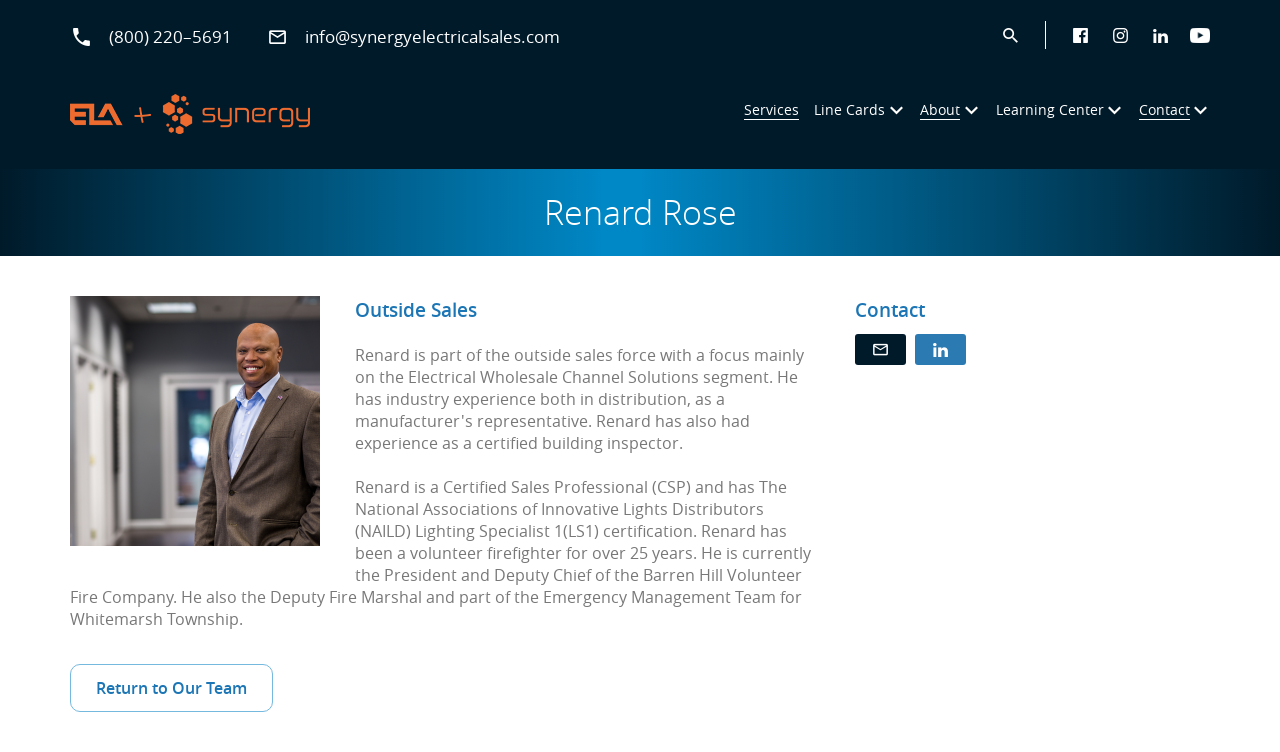

--- FILE ---
content_type: text/html; charset=UTF-8
request_url: https://www.synergyelectricalsales.com/our_team/getMemberDetail/29
body_size: 4635
content:
<!DOCTYPE html>

<html lang="en">
<head>
  <!-- our_team -->  <meta charset="utf-8">
  <meta http-equiv="X-UA-Compatible" content="IE=edge">
  <meta name="viewport" content="width=device-width, initial-scale=1">
  <!-- The above 3 meta tags *must* come first in the head; any other head content must come *after* these tags -->
  <meta name="description" content="">
  <meta name="author" content="ELA + Synergy">
  <meta name="keyword" content="">
  
    <title>ELA + Synergy - Renard Rose</title>
  <link rel="shortcut icon" type="image/x-icon" href="https://www.synergyelectricalsales.com/assets/images/synergy_favicon.ico?v=2">
  <link href="https://www.synergyelectricalsales.com/assets/css/owl.carousel.css" rel="stylesheet">
  <link href="https://www.synergyelectricalsales.com/assets/css/jquery.scrollbar.css" rel="stylesheet">
  <link href="https://www.synergyelectricalsales.com/assets/css/style.css" rel="stylesheet">
  <link href="https://www.synergyelectricalsales.com/assets/css/slick.css" rel="stylesheet">
  <link href="https://www.synergyelectricalsales.com/assets/css/font-awesome.css" rel="stylesheet">
  <link href="https://www.synergyelectricalsales.com/assets/css/custom.css?v=1" rel="stylesheet">
  <link href="https://www.synergyelectricalsales.com/assets/css/fonttello.css" rel="stylesheet">

  <!-- Bootstrap core JavaScript
  ================================================== -->
  <!-- Placed at the end of the document so the pages load faster -->

  <!-- Just for debugging purposes. Don't actually copy these 2 lines! -->
  <!--[if lt IE 9]><script src="js/ie8-responsive-file-warning.js"></script><![endif]-->
  <script src="https://www.synergyelectricalsales.com/assets/js/ie-emulation-modes-warning.js"></script>

  <!-- HTML5 shim and Respond.js for IE8 support of HTML5 elements and media queries -->
  <!--[if lt IE 9]>
  <script src="https://oss.maxcdn.com/html5shiv/3.7.2/html5shiv.min.js"></script>
  <script src="https://oss.maxcdn.com/respond/1.4.2/respond.min.js"></script>
  <![endif]-->
  <script src="https://www.synergyelectricalsales.com/assets/js/jquery-2.2.3.min.js"></script>
  <!--<script>window.jQuery || document.write('<script src="js/jquery.min.js"><\/script>')</script>-->
  <script src="https://www.synergyelectricalsales.com/assets/js/bootstrap.min.js"></script>

  <script src="https://www.synergyelectricalsales.com/assets/js/owl.carousel.js"></script>
  <script src="https://www.synergyelectricalsales.com/assets/js/jquery.scrollbar.js"></script>
  <script type="text/javascript" src="https://www.synergyelectricalsales.com/assets/js/jquery.sticky.js"></script>
  <script src="https://www.synergyelectricalsales.com/assets/js/jquery.slimscroll.min.js"></script>

	  <!-- Start of HubSpot Embed Code -->

    <script type="text/javascript" id="hs-script-loader" async defer src="//js.hs-scripts.com/4623715.js"></script>

  <!-- End of HubSpot Embed Code -->

	
<!-- Google tag (gtag.js) -->
<script async src=https://www.googletagmanager.com/gtag/js?id=G-95HR3YTRGG></script> 
<script> 
  window.dataLayer = window.dataLayer || []; function gtag(){dataLayer.push(arguments);} gtag('js', new Date()); gtag('config', 'G-95HR3YTRGG'); 
</script>
	
</head>
	

<header class="inner-header">
  <div class="top-header hidden-xs">
    <div class="container">
      <div class="row">
        <div class="col-md-7 col-sm-9">
         <div class="header-contact-details">
          <p>
            <span><i class="aicon-phone"></i><a href="tel:(800) 220–5691">(800) 220–5691</a></span>
            <span><i class="aicon-mail"></i><a href="mailto:info@synergyelectricalsales.com">info@synergyelectricalsales.com</a></span>
          </p>
        </div>
      </div>
      <div class="col-md-5 col-sm-3">
        <div class="header-social-icons text-right">
          <span class="search-bar-header"><i class="aicon aicon-zoom"></i></span>
          <span class="line"></span>
          <span class="social-links">
            <a target="_blanck" href="https://www.facebook.com/elasynergy.supply/"><i class="aicon-facebook"></i></a>
            <a target="_blanck" href="https://www.instagram.com/Synergy95/"><i class="aicon-instagram"></i></a>
            <a target="_blanck" href="https://www.linkedin.com/company/synergy-electrical-sales"><i class="aicon-linkedin"></i></a>
			<a target="_blanck" href="https://www.youtube.com/channel/UCkXLSSYBPDwjkODqjFdfABQ"><img class="aicon-youtube" src="https://www.synergyelectricalsales.com/assets/images/Youtube-icon.png"/></a>
          </span>
        </div>
      </div>
    </div>
  </div>
</div>

<div class="navbar_content search-none" id="search-new">
  <div class="container">
   <div class="row">
     <div class="col-lg-3 col-sm-4">

      <input type="text" name="searchTearm"id="searchTearm" placeholder="What are you searching for?"> <i class="searchICO aicon aicon-zoom"></i>
    </div>
    <div class="outer-search">
      <div class="col-lg-9 col-sm-8">
        <i class="aicon aicon-cancel close-icon"></i>
      </div>
    </div>
  </div>
</div>
</div>
	
	
<script type="text/javascript">
  $(document).ready(function() {
    $('#searchTearm').keydown(function(e) {
      if (e.which === 13) {
        if ($('#searchTearm').val() !== "") {
          window.location = encodeURI("https://www.synergyelectricalsales.com/search/"+$('#searchTearm').val());
        }
        return false;
      }
    });
	
	$('.searchICO').click(function(e) {
		if ($('#searchTearm').val() !== "") {
          window.location = encodeURI("https://www.synergyelectricalsales.com/search/"+$('#searchTearm').val());
        }
        return false;
	});
  });
</script>
<!-- Static navbar -->
<div id="header-sticky" class="new-menu">
  <nav class="navbar navbar-default navbar-static-top">
    <div class="container">
      <div class="row">
        <div class="col-md-3 col-xs-3">
          <a class="logo" href="https://www.synergyelectricalsales.com/"><img class="img-responsive" src="https://www.synergyelectricalsales.com/assets/images/main-logo.png?v=1" alt="ELA + Synergy Logo"></a>
        </div>
        <div class="col-md-9 main-menu-outer">
          <div class="navbar-header">
            <button type="button" class="navbar-toggle collapsed" data-toggle="collapse" data-target="#navbar" aria-expanded="false" aria-controls="navbar">
              <span class="sr-only">Toggle navigation</span>
              <span class="icon-bar"></span>
              <span class="icon-bar"></span>
              <span class="icon-bar"></span>
            </button>
            <span href="#!" class="navbar-brand visible-xs">Menu</span>
          </div>
          <div id="navbar" class="navbar-collapse collapse">

           <ul class="dropdown-list list-unstyled">
			   
             <li class="dropdown"><a class="main-menu-link services" href="https://www.synergyelectricalsales.com/services" style="border-bottom:1px solid">Services</a></li><li class="dropdown"><a class="main-menu-link 11" href="javascript:void(0)" style="">Line Cards</a><a class="sub-menu-drdwn dropdown-toggle" data-toggle="dropdown" role="button" aria-haspopup="true" aria-expanded="false" href="javascript:void(0);" ><span class="aicon-down-arrow"></span></a> <ul class="dropdown-menu"><li><a href="https://www.synergyelectricalsales.com/architectural_design" >Architectural Design Solutions</a></li><li><a href="https://www.synergyelectricalsales.com/electrical_wholesale" >Electrical Wholesale Solutions</a></li></ul></li><li class="dropdown"><a class="main-menu-link about_us" href="https://www.synergyelectricalsales.com/about_us" style="border-bottom:1px solid">About</a><a class="sub-menu-drdwn dropdown-toggle" data-toggle="dropdown" role="button" aria-haspopup="true" aria-expanded="false" href="javascript:void(0);" ><span class="aicon-down-arrow"></span></a> <ul class="dropdown-menu"><li><a href="https://www.synergyelectricalsales.com/about_us" >About Us</a></li><li><a href="https://www.synergyelectricalsales.com/our_vision" >Mission Statement</a></li><li><a href="https://www.synergyelectricalsales.com/our_team" >Our Team</a></li></ul></li><li class="dropdown"><a class="main-menu-link 11" href="javascript:void(0)" style="">Learning Center</a><a class="sub-menu-drdwn dropdown-toggle" data-toggle="dropdown" role="button" aria-haspopup="true" aria-expanded="false" href="javascript:void(0);" ><span class="aicon-down-arrow"></span></a> <ul class="dropdown-menu"><li><a href="https://www.synergyelectricalsales.com/news_and_event" >Training and Events</a></li><li><a href="https://www.synergyelectricalsales.com/product" >Resource Library</a></li></ul></li><li class="dropdown"><a class="main-menu-link contact_us" href="https://www.synergyelectricalsales.com/contact_us" style="border-bottom:1px solid">Contact</a><a class="sub-menu-drdwn dropdown-toggle" data-toggle="dropdown" role="button" aria-haspopup="true" aria-expanded="false" href="javascript:void(0);" ><span class="aicon-down-arrow"></span></a> <ul class="dropdown-menu"><li><a href="https://www.synergyelectricalsales.com/sales_contacts" >Sales Contacts</a></li><li><a href="https://www.synergyelectricalsales.com/vendor_visit" >Vendor Visit Form</a></li></ul></li>        </ul>

      </div>

      <div class="mobile-search visible-xs">
        <div class="container">
          <div class="row">
           <div class="col-md-5 col-sm-3">
            <div class="header-social-icons text-right">
              <span class="search-bar-header"><i class="aicon aicon-zoom"></i></span>
              <span class="line"></span>

            </div>

          </div>
        </div>
      </div>
    </div>

  </div>
</div>
</div>
</nav>
</div>
<div class="header-contact-details top-header">
  <p>
    <span><i class="aicon-phone"></i><a href="tel:(800) 220–5691">(800) 220–5691</a></span>
    <span><i class="aicon-mail"></i><a href="mailto:info@synergyelectricalsales.com">info@synergyelectricalsales.com</a></span>
  </p>
</div>


</header>
<div class="content inner-content">

  <h2>Renard Rose</h2>

  <section class="team-member-details">
    <div class="container">
    <div class="service-border">
      <div class="row">
        <div class="col-lg-8 col-md-10">
          <div class="specific-member" style="background:url('https://www.synergyelectricalsales.com/assets/uploads/teammember//RenardRose_WebRes.jpg')" > </div>
          <div class="detail-right">
            <h5>Outside Sales</h5>
            <p>Renard is part of the outside sales force with a focus mainly on the Electrical Wholesale Channel Solutions segment. He has industry experience both in distribution, as a manufacturer's representative. Renard has also had experience as a certified building inspector.<br /><br />Renard is a Certified Sales Professional (CSP) and has The National Associations of Innovative Lights Distributors (NAILD) Lighting Specialist 1(LS1) certification. Renard has been a volunteer firefighter for over 25 years. He is currently the President and Deputy Chief of the Barren Hill Volunteer Fire Company. He also the Deputy Fire Marshal and part of the Emergency Management Team for Whitemarsh Township.</p>
            <a class="return-link" href="https://www.synergyelectricalsales.com/our_team">Return to Our Team</a>
          </div>
        </div>
        <div class="col-lg-4 col-md-2">
          <h5>Contact</h5>
          <div class="social-icons-outer">
			            <a class="mail-envelope" href="mailto:renardr@ses95.com">
              <i class="aicon-mail"></i>
            </a>
						            <a class="linkedin" target="_blank" href='http://linkedin.com/in/renardr'>
              <i class="aicon-linkedin"></i>
            </a>
			          </div>
        </div>
      </div>
      </div>

    </div>
  </section>
</div>
		
<style>
.footer-logo-secondlogo {
	max-width: 185px;
	display: block;
	margin-left: 75px;
}
	
	.responsive-footer{
	margin : 0px  auto
	}
</style>


<section class="slider">
	<div class="container">
		<div class="row">
			<div class="owl-carousel owl-theme">
								<div class="item">
					<a target="_blanck" href="https://www.designplan.com/">
						<img class="img-responsive" src="https://www.synergyelectricalsales.com/assets/uploads/manufacturer//DesignPlan-Logo-1.png" alt="">
					</a>
				</div>
								<div class="item">
					<a target="_blanck" href="http://lightheadedlighting.com/">
						<img class="img-responsive" src="https://www.synergyelectricalsales.com/assets/uploads/manufacturer//Lightheaded_Edit.png" alt="">
					</a>
				</div>
								<div class="item">
					<a target="_blanck" href="http://www.lutron.com/">
						<img class="img-responsive" src="https://www.synergyelectricalsales.com/assets/uploads/manufacturer//lutron-lighting1.png" alt="">
					</a>
				</div>
								<div class="item">
					<a target="_blanck" href="https://www.novaflexled.com/">
						<img class="img-responsive" src="https://www.synergyelectricalsales.com/assets/uploads/manufacturer//nfx-brand_logomark_(7).png" alt="">
					</a>
				</div>
								<div class="item">
					<a target="_blanck" href="https://www.lcdoane.com">
						<img class="img-responsive" src="https://www.synergyelectricalsales.com/assets/uploads/manufacturer//LCD-LCDoane-Logo.png" alt="">
					</a>
				</div>
								<div class="item">
					<a target="_blanck" href="https://www.panduit.com/en/home.html">
						<img class="img-responsive" src="https://www.synergyelectricalsales.com/assets/uploads/manufacturer//panduit-vector-logo.png" alt="">
					</a>
				</div>
								<div class="item">
					<a target="_blanck" href="https://www.signify.com/en-us/brands/advance">
						<img class="img-responsive" src="https://www.synergyelectricalsales.com/assets/uploads/manufacturer//Cropped-SIG_END_ADVANCE_RGB.jpg" alt="">
					</a>
				</div>
								<div class="item">
					<a target="_blanck" href="https://www.aldabrausa.com/">
						<img class="img-responsive" src="https://www.synergyelectricalsales.com/assets/uploads/manufacturer//Aldabra_logo.jpg" alt="">
					</a>
				</div>
								<div class="item">
					<a target="_blanck" href="http://www.hammondmfg.com/">
						<img class="img-responsive" src="https://www.synergyelectricalsales.com/assets/uploads/manufacturer//hammondmfg1.png" alt="">
					</a>
				</div>
								<div class="item">
					<a target="_blanck" href="https://www.idealind.com/us/en.html">
						<img class="img-responsive" src="https://www.synergyelectricalsales.com/assets/uploads/manufacturer//Asset_1.png" alt="">
					</a>
				</div>
								<div class="item">
					<a target="_blanck" href="http://www.lutron.com/">
						<img class="img-responsive" src="https://www.synergyelectricalsales.com/assets/uploads/manufacturer//lutron-shading1.png" alt="">
					</a>
				</div>
								<div class="item">
					<a target="_blanck" href="http://www.republicconduit.com/">
						<img class="img-responsive" src="https://www.synergyelectricalsales.com/assets/uploads/manufacturer//Republic_Conduit_Inc_Big_Black_and_Green1.jpg" alt="">
					</a>
				</div>
								<div class="item">
					<a target="_blanck" href="https://nslights.com">
						<img class="img-responsive" src="https://www.synergyelectricalsales.com/assets/uploads/manufacturer//Northstar-Lighting-Logo.png" alt="">
					</a>
				</div>
								<div class="item">
					<a target="_blanck" href="http://www.lightandgreen.com/">
						<img class="img-responsive" src="https://www.synergyelectricalsales.com/assets/uploads/manufacturer//light+green1.png" alt="">
					</a>
				</div>
								<div class="item">
					<a target="_blanck" href="http://www.dialight.com/">
						<img class="img-responsive" src="https://www.synergyelectricalsales.com/assets/uploads/manufacturer//dialight1.png" alt="">
					</a>
				</div>
								<div class="item">
					<a target="_blanck" href="https://lytepoles.com/">
						<img class="img-responsive" src="https://www.synergyelectricalsales.com/assets/uploads/manufacturer//lyte-poles1.png" alt="">
					</a>
				</div>
								<div class="item">
					<a target="_blanck" href="https://www.intra-lighting.us/">
						<img class="img-responsive" src="https://www.synergyelectricalsales.com/assets/uploads/manufacturer//INTRA-LOGO.jpg" alt="">
					</a>
				</div>
								<div class="item">
					<a target="_blanck" href="http://www.luxilluminaire.com/">
						<img class="img-responsive" src="https://www.synergyelectricalsales.com/assets/uploads/manufacturer//Lux_Illuminaire_-_RGB_Agent_Web.jpg" alt="">
					</a>
				</div>
								<div class="item">
					<a target="_blanck" href="https://www.encorewire.com/">
						<img class="img-responsive" src="https://www.synergyelectricalsales.com/assets/uploads/manufacturer//Encore_Horizontal_Logo_RGB.png" alt="">
					</a>
				</div>
								<div class="item">
					<a target="_blanck" href="http://www.lvscontrols.com/">
						<img class="img-responsive" src="https://www.synergyelectricalsales.com/assets/uploads/manufacturer//lvs1.png" alt="">
					</a>
				</div>
								<div class="item">
					<a target="_blanck" href="http://www.lutron.com/">
						<img class="img-responsive" src="https://www.synergyelectricalsales.com/assets/uploads/manufacturer//lutron-lighting3.png" alt="">
					</a>
				</div>
								<div class="item">
					<a target="_blanck" href="http://www.littelfuse.com/">
						<img class="img-responsive" src="https://www.synergyelectricalsales.com/assets/uploads/manufacturer//littefuse1.png" alt="">
					</a>
				</div>
								<div class="item">
					<a target="_blanck" href="https://www.gauzy.com/">
						<img class="img-responsive" src="https://www.synergyelectricalsales.com/assets/uploads/manufacturer//IMG_0449.png" alt="">
					</a>
				</div>
								<div class="item">
					<a target="_blanck" href="https://www.karmanitalia.it/en/#">
						<img class="img-responsive" src="https://www.synergyelectricalsales.com/assets/uploads/manufacturer//Karman_Dark.png" alt="">
					</a>
				</div>
								<div class="item">
					<a target="_blanck" href="https://www.vantageltg.com/">
						<img class="img-responsive" src="https://www.synergyelectricalsales.com/assets/uploads/manufacturer//vantage-logo-2x.png" alt="">
					</a>
				</div>
								<div class="item">
					<a target="_blanck" href="http://www.orionlighting.com/">
						<img class="img-responsive" src="https://www.synergyelectricalsales.com/assets/uploads/manufacturer//orion_TM_gy_bl_gn.png" alt="">
					</a>
				</div>
								<div class="item">
					<a target="_blanck" href="https://liton.com/">
						<img class="img-responsive" src="https://www.synergyelectricalsales.com/assets/uploads/manufacturer//Liton_logo.png" alt="">
					</a>
				</div>
								<div class="item">
					<a target="_blanck" href="https://www.span.io">
						<img class="img-responsive" src="https://www.synergyelectricalsales.com/assets/uploads/manufacturer//SPAN_IO-dark-logo.png" alt="">
					</a>
				</div>
								<div class="item">
					<a target="_blanck" href="http://milbankworks.com/">
						<img class="img-responsive" src="https://www.synergyelectricalsales.com/assets/uploads/manufacturer//milbank1.png" alt="">
					</a>
				</div>
								<div class="item">
					<a target="_blanck" href="https://aelnow.com/">
						<img class="img-responsive" src="https://www.synergyelectricalsales.com/assets/uploads/manufacturer//advantage-logo-main.png" alt="">
					</a>
				</div>
								<div class="item">
					<a target="_blanck" href="http://www.mphusky.com/">
						<img class="img-responsive" src="https://www.synergyelectricalsales.com/assets/uploads/manufacturer//MPHusky_Cable_Tray_logo.png" alt="">
					</a>
				</div>
								<div class="item">
					<a target="_blanck" href="http://championfiberglass.com/">
						<img class="img-responsive" src="https://www.synergyelectricalsales.com/assets/uploads/manufacturer//champion-fiberglass1.png" alt="">
					</a>
				</div>
								<div class="item">
					<a target="_blanck" href="https://isolite.com/">
						<img class="img-responsive" src="https://www.synergyelectricalsales.com/assets/uploads/manufacturer//Isolite-Logo.png" alt="">
					</a>
				</div>
								<div class="item">
					<a target="_blanck" href="https://www.dmflighting.com/">
						<img class="img-responsive" src="https://www.synergyelectricalsales.com/assets/uploads/manufacturer//DMFLighting_Logo_Web_Dimensions_P1585_rgb-01.png" alt="">
					</a>
				</div>
								<div class="item">
					<a target="_blanck" href="https://www.led-llc.com/">
						<img class="img-responsive" src="https://www.synergyelectricalsales.com/assets/uploads/manufacturer//led1.png" alt="">
					</a>
				</div>
								<div class="item">
					<a target="_blanck" href="http://www.starfirelighting.com/">
						<img class="img-responsive" src="https://www.synergyelectricalsales.com/assets/uploads/manufacturer//Starfire_Logo.png" alt="">
					</a>
				</div>
								<div class="item">
					<a target="_blanck" href="https://scoutlighting.com">
						<img class="img-responsive" src="https://www.synergyelectricalsales.com/assets/uploads/manufacturer//scout_lighting_logo.png" alt="">
					</a>
				</div>
								<div class="item">
					<a target="_blanck" href="http://www.americanconduit.com/">
						<img class="img-responsive" src="https://www.synergyelectricalsales.com/assets/uploads/manufacturer//American_Conduit_Logo.png" alt="">
					</a>
				</div>
								<div class="item">
					<a target="_blanck" href="http://www.emerson.com/en-us/automation/solahd">
						<img class="img-responsive" src="https://www.synergyelectricalsales.com/assets/uploads/manufacturer//solahd1.png" alt="">
					</a>
				</div>
								<div class="item">
					<a target="_blanck" href="https://kuzcolighting.com">
						<img class="img-responsive" src="https://www.synergyelectricalsales.com/assets/uploads/manufacturer//Kuzco_Facebook-profile_cropped.jpg" alt="">
					</a>
				</div>
								<div class="item">
					<a target="_blanck" href="https://www.intermatic.com/">
						<img class="img-responsive" src="https://www.synergyelectricalsales.com/assets/uploads/manufacturer//intermatic.jpg" alt="">
					</a>
				</div>
								<div class="item">
					<a target="_blanck" href="https://www.ketra.com/news/ketra-joins-lutron">
						<img class="img-responsive" src="https://www.synergyelectricalsales.com/assets/uploads/manufacturer//Ketra_Logo_Black_RGB-01.jpg" alt="">
					</a>
				</div>
								<div class="item">
					<a target="_blanck" href="https://www.usa.lighting.philips.com/products/ledlamps">
						<img class="img-responsive" src="https://www.synergyelectricalsales.com/assets/uploads/manufacturer//Cropped-Philips_Wordmark_RGB.jpg" alt="">
					</a>
				</div>
							</div>
		</div>
	</div>
</section>
<section class="instagram-pics">
	<div class="insta-btn">
		<a target="_blanck" href="https://www.instagram.com/Synergy95/" class="btn btn-default"><span class="find-insta">Find Us On</span> Instagram</a>
	</div>
</section>

<footer>
	<div class="container">
		<div class="row">
			<div class="footer-top hidden-xs">
				<div class="col-md-5 col-sm-4">
					<a class="footer-logo" target="_blank" href="https://www.synergyelectricalsales.com/"><img class="img-responsive" src="https://www.synergyelectricalsales.com/assets/images/color-logo.png?v=1" alt=""></a>
					
					<!--<a class="footer-logo-secondlogo" target="_blank" href="https://www.pyramidlighting.com/?hsLang=en"><img class="img-responsive" src="https://www.synergyelectricalsales.com/assets/images/Pyramid-Synergy-Joint-Logo.png" alt=""></a>-->
				</div>

				<div class="col-md-7 col-sm-8" style="padding: 0 !important;">
										<div class="">
						<div class="col-md-5 col-xs-4">
							<ul class="footer-links list-unstyled">
																<li><a style="border-bottom:1px solid" class="footer-blue" href="https://www.synergyelectricalsales.com/services">Services</a></li>
								<li><a style="border-bottom:1px solid"  class="footer-blue" href="https://www.synergyelectricalsales.com/product">Resource Library</a></li>
								<!-- <li><a style="border-bottom:1px solid"  class="footer-blue" href="https://www.synergyelectricalsales.com/line_card">Line Card</a></li> -->
								
								<li><a style="border-bottom:1px solid"  class="footer-blue" href="https://www.synergyelectricalsales.com/architectural_design">Architectural Design Solutions</a></li>
								<li><a style="border-bottom:1px solid"  class="footer-blue" href="https://www.synergyelectricalsales.com/electrical_wholesale">Electrical Wholesale Solutions</a></li>

								
							</ul>
						</div>
						
						<div class="col-md-4 col-xs-4">
							<ul class="footer-links list-unstyled">
								<li><a style="border-bottom:1px solid" class="footer-blue" href="https://www.synergyelectricalsales.com/new_solution">New Solutions</a></li>

							    
							     <li><a style="border-bottom:1px solid" class="footer-blue" href="https://www.synergyelectricalsales.com/about_us">About</a></li>
								<li><a style="border-bottom:1px solid" class="footer-blue" href="https://www.synergyelectricalsales.com/our_vision">Mission Statement</a></li>
								<li><a style="border-bottom:1px solid" class="footer-blue" href="https://www.synergyelectricalsales.com/our_team">Our Team</a></li>
							</ul>
						</div>							
						
						<div class="col-md-3 col-xs-4" style="padding: 0 !important">
							<ul class="footer-links list-unstyled">
								<li><a style="border-bottom:1px solid"  class="footer-blue" href="https://www.synergyelectricalsales.com/news_and_event">News & Events</a></li>

								<li><a style="border-bottom:1px solid"  class="footer-blue" href="https://www.synergyelectricalsales.com/contact_us">Contact</a></li>
								<li><a style="border-bottom:1px solid" class="footer-blue" href="https://www.synergyelectricalsales.com/sales_contacts">Sales Contacts</a></li>
								<li><a style="border-bottom:1px solid"  class="footer-blue" href="https://www.synergyelectricalsales.com/vendor_visit">Vendor Visit Form</a></li>
							</ul>
						</div>	
						
						
						
						
						
					</div>
									</div>
			</div>
			<div class="footer-top visible-xs">
				<div class="col-md-6 col-sm-4 ">
					<a class="footer-logo" target="_blank" href="https://www.synergyelectricalsales.com/"><img class="img-responsive" src="https://www.synergyelectricalsales.com/assets/images/color-logo.png?v=1" alt=""></a>
					<a class="footer-logo-secondlogo responsive-footer" target="_blank" href="https://www.pyramidlighting.com/?hsLang=en"><img class="img-responsive" src="https://www.synergyelectricalsales.com/assets/images/Pyramid-Synergy-Joint-Logo.png" alt=""></a>
					
					
				</div>

				<div class="col-md-6 col-sm-8">
										 <div class="">
												
						
						<div class="col-md-6 col-xs-6">
							<ul class="footer-links list-unstyled">
								<li><a style="border-bottom:1px solid"  class="footer-blue" href="https://www.synergyelectricalsales.com/services">Services</a></li>
								<li><a style="border-bottom:1px solid" class="footer-blue" href="https://www.synergyelectricalsales.com/product">Product Search</a></li>
								<!-- <li><a style="border-bottom:1px solid" class="footer-blue" href="https://www.synergyelectricalsales.com/line_card">Line Card</a></li> -->

								<li><a style="border-bottom:1px solid"  class="footer-blue" href="https://www.synergyelectricalsales.com/architectural_design">Architectural Design Solutions</a></li>
								<li><a style="border-bottom:1px solid"  class="footer-blue" href="https://www.synergyelectricalsales.com/electrical_wholesale">Electrical Wholesale Solutions</a></li>

								
							</ul>
						</div>
						
						
						<div class="col-md-6 col-xs-6">
							<ul class="footer-links list-unstyled">
								<li><a style="border-bottom:1px solid" class="footer-blue" href="https://www.synergyelectricalsales.com/new_solution">New Solutions</a></li>
								<li><a style="border-bottom:1px solid"  class="footer-blue" href="https://www.synergyelectricalsales.com/news_and_event">News & Events</a></li>
							    <li><a style="border-bottom:1px solid" class="footer-blue" href="https://www.synergyelectricalsales.com/contact_us">Contact</a></li>
								<li><a style="border-bottom:1px solid"  class="footer-blue" href="https://www.synergyelectricalsales.com/about_us">About</a></li>
							</ul>
						</div>
						
						
						
					</div>
									</div>
			</div>
			<div class="footer-bottom">
				<div class="col-lg-12">
					<p>© <script type="text/javascript">document.write(new Date().getFullYear());</script> <a rel="nofollow" href="https://www.synergyelectricalsales.com/" target="_blank"> ELA + Synergy&nbsp;</a>All Rights Reserved</p>
				</div>
			</div>
		</div>
	</div>
</footer>
<!-- IE10 viewport hack for Surface/desktop Windows 8 bug -->
<script src="https://www.synergyelectricalsales.com/assets/js/slick.min.js"></script>
<script src="https://www.synergyelectricalsales.com/assets/js/comman.js"></script>
<script type="text/javascript">
var _userway_config = {
/* uncomment the following line to override default position*/
/* position: '1', */
/* uncomment the following line to override default size (values: small, large)*/
 size: 'small', 
/* uncomment the following line to override default language (e.g., fr, de, es, he, nl, etc.)*/
/* language: 'en-US', */
/* uncomment the following line to override color set via widget (e.g., #053f67)*/
/* color: '#053f67', */
/* uncomment the following line to override type set via widget(1=person, 2=chair, 3=eye)*/
/* type: '1', */
/* uncomment the following line to override support on mobile devices*/
/* mobile: true, */
account: 'GmLCxwlE7K'
};
</script>
<script type="text/javascript" src="https://cdn.userway.org/widget.js"></script>
</body>
</html>
	


--- FILE ---
content_type: text/css
request_url: https://www.synergyelectricalsales.com/assets/css/custom.css?v=1
body_size: 8901
content:
li.dropdown {
    margin-right: 18px !important
}

.dropdown-menu li {
    padding: 6px 30px 0px
}

.slider-title {
    width: 59%
}

.error {
    color: red
}

.event_date {
    font-style: italic;
    font-weight: 600
}

.dropdown-menu>li>a:hover, .dropdown-menu>li>a:focus {
    text-decoration: underline
}

.vendor-visit-form-outer .form-field select {
    -webkit-appearance: none;
    -moz-appearance: none;
    appearance: none;
    width: 100%;
    border: none;
    background: #f0f0f0 url(../images/arrow-down.png) no-repeat center right !important
}

.vendor-visit-form-outer .form-field select:focus {
    outline: 0 none
}

.footer-links li a {
    float: none !important
}

.footer-links li a:hover, .footer-links li a:focus {
    text-decoration: underline
}

.footer-links.list-unstyled > li {
    line-height: 45px
}

.slider .owl-carousel .item img {
    max-height: 40px
}

.member-name {
    background: rgba(137, 137, 137, 0.9) !important;
    bottom: 0px
}

.search-row {
    margin-bottom: 30px
}

.fc-head, .fc th {
    border-style: none !important
}

.member-name .name {
    width: 100% !important
}

.design {
    padding-top: 20px
}

article.product-solutions {
    padding-bottom: 0px
}

.design a {
    margin: 40px 40px 0px 0px !important;
    width: 13%
}

.fc {
    margin-bottom: 10px
}

.contact-us-inner {
}

.contact-us-inner .contact-us-outer {
    padding-bottom: 0
}

.contact-us-inner .contact-us-outer .container {
    border-bottom: 1px solid #ccc;
    padding-bottom: 40px
}

.footer-bottom a {
    color: #5C5C5C !important
}

li.dropdown a {
    display: inline-block;
    margin-bottom: 10px;
    font-weight: normal
}

.btn-primary:active, .btn-primary.active, .open>.btn-primary.dropdown-toggle {
    color: #1c76b5 !important;
    background: #ebebeb !important
}

.select-dropdown .btn {
    width: 100%;
    text-align: left;
    padding: 10px 7px 10px 15px;
    margin-top: 0px;
    position: relative
}

.select-dropdown .dropdown {
    margin-right: 12px;
    margin-bottom: 10px;
    width: 24.1%
}

.product-new .cancel {
    margin-top: 0px
}

.inner-header.request-header {
    padding-top: 0px !important
}

span.cancel {
    clear: both
}

button.search-btn {
    background: #1c76b5;
    color: #fff;
    border-radius: 0px;
    font-size: 13px;
    border: none;
    margin-top: 2px;
    width: 100%
}

.product-new .cancel .aicon-cancel {
    margin-left: 5px
}

ul.dropdown-list {
    margin-top: 20px
}

.dropdown-menu {
    top: 85px;
    left: 50%;
    -webkit-transform: translate(-50%, 0);
    -moz-transform: translate(-50%, 0);
    -o-transform: translate(-50%, 0);
    transform: translate(-50%, 0);
    min-width: 150px !important;
    padding: 10px 0px 15px;
    -webkit-border-radius: 4px !important;
    -moz-border-radius: 4px !important;
    border-radius: 4px !important;
    border-width: 0px 1px 1px 1px
}

.dropdown-menu > li > a {
    padding: 0px !important
}

.dropdown a .aicon-down-arrow {
    margin-left: 2px
}

.filter-btn {
    clear: both
}

.navbar_content i.close-icon {
    float: right
}

.select-dropdown .dropdown-menu {
    top: 159px;
    min-width: 216px !important;
    z-index: 2
}

.services-content .service-border {
    padding-bottom: 40px
}

.select-dropdown {
    display: inherit !important;
    margin: 10px 0 0 !important
}

.select-dropdown .caret {
    position: absolute;
    right: 5px
}

.team-member-details img {
    margin: 0 35px 15px 0;
    max-width: 278px
}

a.return-link {
    margin-bottom: 40px;
    margin-top: 40px
}

.dropdown-menu > li > a:first-child {
    margin-bottom: 0px
}

li.dropdown:last-child {
    margin-right: 0px !important
}

.social-links a i {
    margin-right: 15px
}

.footer-bottom p {
    font-size: 14px
}

.footer-bottom {
    padding: 25px 0 15px
}

.carousel-indicators li {
    margin: 0 2px
}

.bg-image {
    height: 580px
}

.footer-links li a.footer-blue {
    color: #1c76b5 !important
}

.slider .owl-item {
    display: table-cell;
    height: 100px;
    float: none;
    vertical-align: middle
}

.carousel-indicators {
    z-index: 1
}

.pdf-download i {
    font-size: 41px;
    margin-top: 5px
}

.pdf-download i:before {
    background: -moz-linear-gradient(90deg, #1c76b5 0%, #9dd7ff 100%);
    background: -webkit-linear-gradient(90deg, #1c76b5 0%, #9dd7ff 100%);
    background: linear-gradient(90deg, #1c76b5 0%, #9dd7ff 100%);
    -webkit-background-clip: text;
    -webkit-text-fill-color: transparent
}

.dwnld-btn {
    margin-left: 10px
}

.product-solutions .container {
    padding-bottom: 30px
}

.navbar-default {
    width: 100%;
    padding: 20px 0
}

.main-menu-outer .dropdown-menu {
    border: none
}

.product-images {
    width: 100%
}

.sales-person li {
    float: left;
    width: 33%
}

.sales-person {
    overflow: hidden
}

.design a {
    margin-bottom: 0px;
    display: table;
    height: 92px
}

.design a span {
    display: table-cell;
    vertical-align: middle;
    margin-top: 10px
}

input[type=checkbox].css-checkbox+span {
    height: 17px;
    line-height: normal;
    background-position: 0px 1px;
    background-image: url('../images/check-uncheck.png')
}

input[type=checkbox].css-checkbox:checked+span {
    background-position: 0 -17px
}

.our-vision-outer .vision-new {
    border-bottom: 1px solid #ccc;
    padding-bottom: 40px
}

a.request-link i {
    font-size: 14px !important
}

.service-part img {
    width: 100%
}

a.next-links:after {
    font-style: normal
}

.fc-icon-left-single-arrow:after {
    content: '\e80d' !important;
    font-family: "se-icon";
    top: 0px !important;
    font-size: 10px !important;
    color: #60aeda;
    line-height: 22px
}

.fc-icon-right-single-arrow:after {
    content: '\e816' !important;
    font-family: "se-icon";
    top: 0px !important;
    font-size: 13px !important;
    color: #60aeda;
    line-height: 22px
}

.fc-today-button {
    border: 2px solid #787878 !important;
    border-width: 0px 2px 0px 2px !important
}

.fc button .fc-icon {
    margin: 0px
}

.fc-toolbar.fc-header-toolbar button {
    background: none;
    border: none;
    box-shadow: none;
    color: #787878 !important;
    font-size: 19px;
    margin-left: 0px;
    border-radius: 0px;
    line-height: 0px;
    height: 1.1em;
    text-transform: capitalize
}

.news-calender {
    margin-top: 30px;
    padding-bottom: 40px;
    border-bottom: 1px solid #ccc;
    margin-bottom: 0px
}

.fc-head-container, .fc .fc-row {
    border: none !important
}

.fc-day-header {
    text-align: right !important;
    padding-bottom: 5px !important;
    font-size: 16px
}

.fc-sun, .fc-sat {
    background: #f5f5f5
}

.fc-day-header.fc-sun, .fc-day-header.fc-sat {
    background: none
}

.fc-basic-view .fc-body .fc-row {
    height: 100px !important
}

.fc-scroller {
    height: auto !important
}

.customer-detail img {
    left: 50%;
    top: 13%;
    -moz-transform: translate(-50%, -50%);
    -ms-transform: translate(-50%, -50%);
    -webkit-transform: translate(-50%, -50%);
    transform: translate(-50%, -50%);
    position: absolute;
    width: 95%;
    height: auto
}

.customer-detail .new-vision {
    position: relative;
    height: 240px;
    overflow: hidden
}

.our-vision-outer .customer-detail h5 {
    margin-top: 20px;
    margin-bottom: 10px
}

.navbar_content input::-webkit-input-placeholder {
    color: #014f6e
}

.navbar_content input::-moz-placeholder {
    color: #014f6e
}

.navbar_content input:-ms-input-placeholder {
    color: #014f6e
}

.navbar_content input:-moz-placeholder {
    color: #014f6e
}

.specific-member {
    height: 250px;
    width: 250px;
    float: left !important;
    background-repeat: no-repeat !important;
    margin-right: 35px;
    margin-bottom: 30px;
    background-size: cover !important;
    background-position: center center !important
}

.specific-news-imgbg, .specific-event-imgbg, .news-event-img {
    height: 273.6px;
    background-size: cover !important;
    width: 273.6px;
    float: left;
    background-repeat: no-repeat !important;
    margin-right: 30px
}

.service-bg-new-img {
    width: 100%;
    height: 250px;
    background-repeat: no-repeat !important;
    background-size: cover !important;
    padding-bottom: inherit !important;
    margin-bottom: 20px
}

.contact-phone .form-field {
    width: 100%
}

.get-in-touch-form textarea, .needs-objectives textarea {
    padding: 10px 15px;
    margin-top: 10px
}

.needs-objectives {
    border-bottom: none;
    max-width: 740px !important;
    width: 100% !important
}

.get-in-touch-form {
    margin-top: 0
}

.top-header {
    padding: 25px 0 0
}

@media (min-width:768px) {
    .instagram-pics span.insta-images {
        padding: 15% 0;
        width: 33.33%
    }

}

@media (min-width:992px) {
    .instagram-pics span.insta-images {
        padding: 5.5% 0;
        height: inherit;
        width: 11.11%
    }

}

@media (max-width:767px) {
    .instagram-pics span.insta-images {
        display: none
    }

    .instagram-pics span.insta-images:nth-child(1), .instagram-pics span.insta-images:nth-child(2), .instagram-pics span.insta-images:nth-child(3), .instagram-pics span.insta-images:nth-child(4) {
        display: block
    }

}

.specific-news-imgbg {
    margin-bottom: 30px
}

.services-content, .our-vision-outer, .our-team, .sales-contact-outer, .vendor-visit-form-outer, .about-us-outer {
    padding: 40px 0 0 !important
}

.sticky-wrapper .new-menu {
    z-index: 9 !important;
    padding-top: 0
}

section.news-content {
    padding-top: 40px
}

.detail-right h5 {
    margin-bottom: 20px
}

.detail-right p {
    font-size: 16px
}

.detail-right a.return-link {
    margin-top: 20px
}

.product-new h5 {
    margin-bottom: 10px;
    line-height: 28px
}

.contact-us-outer h5 {
    margin-bottom: 10px;
    line-height: 28px
}

.about-us-outer h5 {
    margin-bottom: 20px;
    line-height: 28px
}

.contact-us-outer iframe {
    margin-top: 35px
}

@media(max-width:1199px) {
    .select-dropdown .dropdown {
        width: 32% !important
    }

    .products-details-new {
        clear: both
    }

    .product-new .cancel {
        display: inline-block
    }

    .select-dropdown .dropdown {
        margin-bottom: 10px
    }

    button.search-btn {
        width: 100%
    }

    .products-details-new a.request-link {
        display: block
    }

    .customer-detail .new-vision {
        height: 181px
    }

    .news-event-img {
        width: 100%
    }

}

@media (min-width:992px) and (max-width:1199px) {
    li.dropdown {
        margin-right: 13px !important
    }

    ul.dropdown-list {
        margin-top: 10px
    }

    .sales-contact p {
        font-size: 15px
    }

    .sales-contact h5 {
        font-size: 18px
    }

    .our-team a {
        min-height: 220px !important
    }

    .design a {
        width: 12%
    }

}

@media (max-width:991px) {
    li.dropdown {
        margin-right: 18px !important
    }

    ul.dropdown-list {
        width: 100% !important
    }

    .sticky-wrapper ul.dropdown-list {
        margin-top: 50px;
        margin-bottom: 0
    }

    .sticky-wrapper .navbar-static-top .row .col-md-3 {
        top: -20px
    }

    .navbar-default {
        width: 100%;
        padding: 20px 0 10px
    }

    .carousel-content {
        top: 48%
    }

    .select-dropdown .dropdown {
        margin-right: 20px
    }

    .social-links a i {
        margin-right: 5px
    }

    .select-dropdown .dropdown {
        width: 30% !important
    }

    .sales-contact {
        float: none;
        width: 100%;
        min-height: 150px
    }

    .sales-person li {
        width: 50%
    }

    .design a {
        width: 19%
    }

    .news-event-img {
        margin-bottom: 30px;
        background-position: center !important
    }

    .service-border h5 {
        margin-top: 40px;
        line-height: 28px
    }

}

@media (min-width:768px) and (max-width:991px) {
    .logo img {
        margin: 10px auto
    }

    .line {
        margin: -8px 15px
    }

    .dropdown-menu {
        left: -38%
    }

}

@media (max-width:767px) {
    li.dropdown:hover > a {
        text-decoration: none;
        background: #97c33c !important
    }

    li.dropdown a:hover {
        background: none
    }

    .sticky-wrapper ul.dropdown-list {
        margin-top: 0;
        margin-bottom: 0
    }

    li.dropdown a {
        display: block;
        margin-bottom: 0px
    }

    li.dropdown {
        margin-right: 0px !important;
        position: relative;
        width: 100%;
        float: left
    }

    .carousel-content {
        top: 65% !important
    }

    .bg-image {
        height: 450px
    }

    .dropdown-menu > li > a:hover, .dropdown-menu > li > a:focus {
        background: none !important
    }

    a.request-link {
        display: block
    }

    .sub-menu-drdwn.dropdown-toggle {
        position: absolute;
        right: 0px;
        top: 0px
    }

    .main-menu-outer ul.dropdown-menu li:hover, .main-menu-outer ul.dropdown-menu li {
        background: none !important
    }

    .request-info-content h2 {
        padding-top: 15px !important
    }

    .customer-detail .new-vision {
        height: 154px
    }

    .top-header {
        padding: 8px 0px
    }

    .mobile-content a {
        width: 100% !important
    }

    .navbar-default .navbar-header .navbar-brand {
        display: none !important
    }

    .carousel {
        display: none
    }

    header {
        position: relative
    }

    .top-header {
        background: #1c76b5
    }

    .header-contact-details p span:last-child, .social-links {
        display: none
    }

    .sticky-wrapper .new-menu {
        padding-top: 0px
    }

    .header-contact-details p {
        font-size: 16px;
        font-weight: 600;
        margin: 0
    }

    .header-contact-details p span i {
        font-size: 15px
    }

    .navbar-default .navbar-header {
        background: none;
        position: absolute;
        right: 19px;
        top: -45px
    }

    .logo img {
        width: 100%;
        margin: 0px
    }

    .navbar-default {
        padding: 0px;
        margin: 0px;
        position: relative
    }

    .navbar-default .navbar-header .navbar-toggle.collapsed {
        background: none !important
    }

    .navbar-default .navbar-header .navbar-toggle .icon-bar {
        width: 22px
    }

    .navbar-default .navbar-header .navbar-toggle .icon-bar+.icon-bar+.icon-bar, .navbar-default .navbar-header .navbar-toggle.collapsed .icon-bar {
        margin-top: 3px
    }

    .main-menu-outer {
        display: inline-block;
        width: 100%;
        padding: 0px
    }

    .inner-header .top-header {
        padding: 0px
    }

    ul.dropdown-list {
        margin-top: 0px
    }

    .mobile-search {
        position: absolute;
        top: -30px;
        z-index: 9999999;
        right: 40px
    }

}

header.inner-header {
    padding-bottom: 0
}

@media (min-width:641px) and (max-width:767px) {
    .select-dropdown .dropdown {
        width: 46% !important
    }

    .design a {
        margin: 0px 22px 0px 0px !important
    }

    header.inner-header {
        padding-top: 0
    }

}

@media (max-width:640px) {
    .select-dropdown .dropdown {
        width: 100% !important
    }

    .logo img {
        margin: 10px auto 25px
    }

    ul.dropdown-list {
        margin-top: 0px
    }

    .header-contact-details p span {
        display: block
    }

    .sales-person li {
        width: 100%;
        float: left
    }

    .sales-contact {
        min-height: inherit;
        margin-bottom: 30px
    }

    .outer-search {
        position: absolute;
        top: 7px;
        right: 0px
    }

    .navbar_content {
        padding: 50px 0px 25px
    }

    .service-bg-new-img {
        background-position: center !important
    }

    .footer-top .col-xs-4 {
        padding: 0 10px
    }

    .footer-links li a {
        font-size: 15px
    }

    header.inner-header {
        padding-top: 0 !important
    }

}

@media(max-width:480px) {
    .carousel-content {
        top: 75% !important
    }

    .bg-image {
        height: 420px
    }

    .logo img {
        margin: 15px auto 25px
    }

    .footer-top .col-xs-4 {
        width: 100%
    }

    footer ul {
        margin-bottom: 0px
    }

    .footer-links.list-unstyled > li {
        line-height: 40px
    }

}

@media(max-width:991px) {
    .customer-detail .new-vision {
        height: 100px
    }

}

.event-date {
    background: #1c76b5
}

.our-content {
    padding: 40px 0
}

@media(min-width:992px) {
    .carousel-content {
        top: 325px
    }

}

.about-us-outer .container > .row:first-child {
    margin-bottom: 36px
}

.about-us-outer .container > .row .about-new {
    position: relative;
    height: 295px;
    overflow: hidden
}

.about-us-outer .col-md-12 img {
    left: 50%;
    top: 13%;
    -moz-transform: translate(-50%, -50%);
    -ms-transform: translate(-50%, -50%);
    -webkit-transform: translate(-50%, -50%);
    transform: translate(-50%, -50%);
    position: absolute;
    width: 100%;
    height: auto
}

.product-solutions h5 {
    margin-bottom: 10px;
    line-height: 28px
}

@media(max-width:991px) {
    .about-us-outer .container > .row .about-new {
        height: 200px
    }

    .about-us-outer .col-md-12 img {
        top: 50%
    }

    .our-team a .before-hover, .our-team a .hover-image, .our-team a {
        height: 349px !important
    }

    .member-name {
        top: 260px;
        bottom: -1px
    }

    .about-us-outer .container > .row:first-child {
        margin-bottom: 15px
    }

    .instagram-pics span.insta-images {
        padding: 13% 0
    }

    .mobile-content a {
        display: block;
        position: relative;
        width: 70%;
        margin: 0 auto
    }

    .mobile-content a:before {
        content: "";
        display: block;
        width: 100%;
        height: 100%;
        background: rgba(0, 26, 41, .7);
        position: absolute;
        top: 0
    }

    .mobile-content a h3 {
        position: absolute;
        bottom: 0;
        color: #fff;
        font-size: 38px;
        font-weight: 300;
        margin: 0px;
        padding: 18px 22px
    }

    .mobile-content a img {
        width: 100%
    }

    .mobile-image {
        height: 200px;
        width: 100%;
        background-repeat: no-repeat !important;
        background-size: cover !important;
        background-position: 0 -60px !important
    }

}

.social-icons-outer a {
    padding: 5px 15px
}

.product-solutions, .line-cards-outer {
    padding: 40px 0
}

.product-new {
    padding-top: 40px
}

@media (min-width:992px) and (max-width:1199px) {
    .our-team a {
        width: 23%
    }

}

@media (min-width:641px) and (max-width:767px) {
    .instagram-pics span.insta-images {
        width: 50%;
        padding: 25% 0
    }

}

@media (min-width:481px) and (max-width:640px) {
    .instagram-pics span.insta-images {
        padding: 25% 0
    }

    .design a {
        width: 24%
    }

}

@media(max-width:640px) {
    a:hover .hover-image {
        display: none !important
    }

    a .member-name {
        display: block !important;
        position: relative;
        z-index: 1;
        top: -71px
    }

    a:hover .before-hover {
        display: block !important
    }

    .our-team a {
        width: 60%;
        margin-bottom: 20px
    }

    .member-name .name-arrow {
        display: block !important
    }

    .specific-news-imgbg, .specific-event-imgbg {
        width: 100% !important;
        float: none !important;
        background-position: center center !important;
        margin: 0px 0px 30px 0px
    }

    .specific-member {
        width: 100% !important;
        float: none !important;
        margin: 0px 0px 30px 0px;
        background-size: cover !important
    }

}

@media(max-width:480px) {
    .our-team a {
        width: 80%
    }

    .instagram-pics span.insta-images {
        padding: 25% 0
    }

}

@media (min-width:361px) and (max-width:480px) {
    .design a {
        margin: 0px 20px 0px 0px !important;
        width: 27%
    }

}

@media(max-width:360px) {
    .our-team a {
        width: 100%
    }

    .instagram-pics span.insta-images {
        padding: 50% 0
    }

    .design a {
        width: 39%;
        margin: 0px 30px 0px 0px !important
    }

}

.img-news img {
    float: none;
    margin-right: 0px;
    width: 100%
}

.news-content .img-news {
    float: left;
    margin-right: 40px
}

.member-name h4 {
    margin-bottom: 5px;
    font-size: 16px
}

.member-name span {
    font-size: 15px;
    overflow: hidden;
    text-overflow: ellipsis;
    display: block
}

.our-team a .before-hover, .our-team a .hover-image {
    padding-bottom: 100%;
    background-size: cover;
    background-position: center;
    width: 100%
}

.owl-carousel .item a {
    margin: 40px
}

.hover-image {
    display: none
}

.before-hover {
    display: block
}

a:hover .before-hover {
    display: none
}

a:hover .hover-image {
    position: absolute;
    top: 0px;
    width: 100%;
    display: block
}

.our-team a {
    min-height: 274px;
    overflow: hidden
}

.entertainment p {
    font-weight: 600
}

.entertainment.top_pad {
    margin-top: 40px
}

p.person-type {
    font-size: 16px
}

.sales-contact {
    padding-right: 2px
}

@media(min-width:768px) {
    .open > .dropdown-menu {
        display: none
    }

    .dropdown:hover > .dropdown-menu, .dropdown:focus > .dropdown-menu, .open:hover > .dropdown-menu, .open:focus > .dropdown-menu {
        display: block
    }

    .dropdown-menu {
        top: 20px !important
    }

    .select-dropdown .open > .dropdown-menu {
        display: block !important;
        -moz-transform: translate(0, 0);
        -ms-transform: translate(0, 0);
        -webkit-transform: translate(0, 0);
        transform: translate(0, 0)
    }

    .select-dropdown  .dropdown:hover > .dropdown-menu, .select-dropdown  .dropdown:focus > .dropdown-menu, .select-dropdown  .open:hover > .dropdown-menu, .select-dropdown  .open:focus > .dropdown-menu {
        display: none
    }

    .select-dropdown .dropdown-menu {
        top: 43px !important;
        left: 0 !important
    }

    .select-dropdown .btn {
        z-index: 2
    }

}

@media(min-width:768px) {
    .header-contact-details {
        display: none
    }

    .top-header .header-contact-details {
        display: block
    }

}

@media(max-width:767px) {
    .navbar-static-top {
        position: relative
    }

    .main-menu-outer {
        display: inline-block;
        height: 80px;
        padding: 0;
        position: absolute;
        right: 0;
        width: 100%
    }

    .navbar-default .navbar-header {
        top: 0;
        right: 0;
        width: 75px;
        height: 80px
    }

    .navbar-default .navbar-header .navbar-toggle {
        border-left: solid 1px #3c505b
    }

    .navbar-default .navbar-collapse {
        margin-top: 80px;
        width: 100%
    }

    .navbar-static-top {
        height: 100px
    }

    .navbar-static-top > .container > .row > .col-md-3.col-xs-3 {
        width: 175px !important;
        z-index: 9;
        position: relative
    }

    .navbar-static-top > .container > .row > .col-md-3.col-xs-3 > .logo {
        float: left;
        margin-top: 40px
    }

    .navbar-default .navbar-header .navbar-toggle {
        padding: 33px 30px 32px
    }

    .navbar-default .navbar-header .navbar-toggle {
        border-radius: 0 !important;
        background-color: #083554
    }

    .navbar-default .navbar-header .navbar-toggle:hover, .navbar-default .navbar-header .navbar-toggle:focus, .navbar-default .navbar-header .navbar-toggle:active {
        background-color: #083554 !important
    }

    li.dropdown a {
        font-size: 14px;
        padding-top: 15px;
        padding-bottom: 15px
    }

    .navbar-default .navbar-collapse {
        background-color: #083554 !important
    }

    .navbar-default .navbar-collapse .dropdown-list li {
        border-bottom: solid 1px #1c76b5
    }

    .navbar-default .navbar-header .navbar-toggle .icon-bar {
        -webkit-transform: translate(0px, 0px) rotate(0deg);
        transform: translate(0px, 0px) rotate(0deg);
        margin-top: 3px !important
    }

    .navbar-default .navbar-header .navbar-toggle .icon-bar + .icon-bar {
        -webkit-transform: translate(0px, 0px) rotate(0deg);
        transform: translate(0px, 0px) rotate(0deg);
        margin-top: 3px;
        opacity: 1 !important
    }

    .mobile-search {
        top: 35px;
        right: 80px
    }

    .header-social-icons .line {
        display: none
    }

    li.dropdown:hover > a {
        background-color: #0a3c5f !important
    }

    .dropdown-menu {
        top: 0;
        left: 0;
        padding: 0 !important;
        -webkit-transform: translate(0, 0);
        -moz-transform: translate(0, 0);
        -o-transform: translate(0, 0);
        transform: translate(0, 0);
        min-width: 150px !important;
        padding: 10px 0px 15px;
        -webkit-border-radius: 0 !important;
        -moz-border-radius: 0 !important;
        border-radius: 0 !important;
        position: relative;
        background-color: #004a80;
        border-top: 1px solid #1c76b5 !important;
        z-index: 9999
    }

    li.dropdown {
        clear: both
    }

    .dropdown-menu li {
        padding: 0 !important
    }

    .dropdown-menu li a {
        padding: 15px 15px !important;
        color: #d4d4d4 !important
    }

    .dropdown-menu > li > a:hover, .dropdown-menu > li > a:focus {
        text-decoration: none !important;
        color: #fff !important
    }

    .inner-header .sticky-wrapper .new-menu {
        padding: 0 !important
    }

    .inner-header .top-header {
        padding: 8px 0 !important
    }

    header.inner-header {
        padding-bottom: 0 !important
    }

}

@media(max-width:640px) {
    .navbar-static-top > .container > .row > .col-md-3.col-xs-3 > .logo {
        margin-top: 10px !important
    }

    .top-header {
        padding: 8px 0
    }

}

@media(max-width:480px) {
    .navbar-static-top > .container > .row > .col-md-3.col-xs-3 > .logo {
        margin-top: 20px !important
    }

    .logo img {
        margin: 0
    }

}

.upcomingevent.slick-initialized .slick-slide {
    padding: 15px 20px
}

@media(max-width:767px) {
    .event-details {
        -webkit-box-shadow: 7px 5px 10px #d5d5d5 !important;
        box-shadow: 7px 5px 10px #d5d5d5 !important;
        -webkit-border-radius: 15px;
        border-radius: 15px
    }

    .event-date {
        display: table-cell !important;
        border-top-right-radius: 0 !important;
        border-bottom-left-radius: 15px !important;
        border-top-left-radius: 15px !important
    }

    .news-event-details .event-date {
        border-bottom-left-radius: 5px !important;
        border-top-left-radius: 5px !important
    }

}

.event-text {
    display: table-cell !important;
    padding: 17px 10px 15px 15px !important;
    width: 100%;
    text-align: left !important
}

.event-social {
    display: table-cell !important;
    padding-left: 30px !important
}

@media(max-width:1200px) {
    .event-social {
        padding-left: 0 !important
    }

}

.event-social a {
    display: block !important;
    padding-bottom: 20px !important;
    padding: 15 !important
}

.event-social a:last-child {
    padding-bottom: 15px !important
}

@media(min-width:481px) {
    .upcomingevent.slick-initialized .slick-slide {
        padding: 15px 8px
    }

    .upcomingevent .event-text p {
        font-size: 14px
    }

    .event-details {
        -webkit-box-shadow: 3px 5px 5px #d5d5d5 !important;
        box-shadow: 3px 5px 5px #d5d5d5 !important
    }

    .upcoming-events {
        padding: 40px 0 30px !important
    }

    .upcoming-events h1 {
        margin-bottom: 20px
    }

    .upcomingevent .slick-prev {
        left: -5px !important
    }

    .upcomingevent .slick-next {
        right: -5px !important
    }

}

.upcomingevent {
    padding-left: 20px;
    padding-right: 20px
}

.upcomingevent .slick-slide {
    height: auto
}

.upcomingevent .slick-prev {
    left: 0
}

.upcomingevent .slick-next {
    right: 0
}

.slick-prev::before, .slick-next::before {
    font-family: FontAwesome !important;
    font-size: 40px;
    color: #787878 !important
}

.slick-prev, .slick-next {
    height: 50px;
    width: 30px;
    text-align: center
}

.upcomingevent .event-details {
    margin-bottom: 0
}

@media(max-width:991px) and (min-width:768px) {
    .navbar-static-top .row .col-md-3 {
        width: 200px;
        top: -70px;
        position: absolute
    }

    .navbar-static-top .row .col-md-3 .logo img {
        width: 170px
    }

    .navbar-static-top .row .col-md-3 .logo {
        float: left;
        margin-top: 22px
    }

    .sticky-wrapper .inner-header .top-header {
        padding: 25px 0 40px
    }

    .sticky-wrapper .top-header {
        padding: 25px 0 40px
    }

}

@media(max-width:767px) {
    .sticky-wrapper {
        height: auto !important
    }

    .rresponsive .col-xs-6:last-child {
        padding-bottom: 30px
    }

    .services-content .service-part {
        margin-bottom: 0
    }

    #header-sticky {
        position: relative !important
    }

    .slider {
        display: none !important
    }

    .topboxes .container {
        padding-left: 0;
        padding-right: 0
    }

    .topboxes .container .row {
        margin-left: 0;
        margin-right: 0
    }

    .topboxes .container .row .col-md-4 {
        padding-left: 0;
        padding-right: 0
    }

    .dropdown.open .aicon-down-arrow:before {
        -ms-transform: rotate(-180deg);
        -webkit-transform: rotate(-180deg);
        transform: rotate(-180deg)
    }

    .footer-bottom {
        text-align: center
    }

    #search-new {
        background-color: #001a29;
        padding: 28px 0 !important
    }

    #search-new .row {
        padding-right: 75px;
        position: relative
    }

    #search-new .row .col-lg-3 {
        padding-right: 50px;
        width: 100%;
        position: relative
    }

    #search-new .row .aicon-zoom {
        color: #fff;
        position: absolute;
        right: 20px;
        height: 30px;
        width: 30px
    }

    #search-new .row .aicon-zoom:before {
        line-height: 30px
    }

    #search-new .row .outer-search {
        position: absolute;
        right: 30px;
        height: 30px;
        width: 30px;
        top: 0
    }

    #search-new .row .outer-search .col-lg-9 {
        padding: 0 !important;
        margin: 0 !important
    }

    #search-new .row .outer-search .col-lg-9 .aicon-cancel {
        height: 30px;
        width: 30px;
        text-align: center
    }

    #search-new .row .outer-search .col-lg-9 .aicon-cancel:before {
        height: 30px;
        line-height: 30px;
        text-align: center
    }

    #search-new .row .outer-search .close-icon {
        color: #fff
    }

    #searchTearm {
        background-color: #001a29;
        color: #ffffff
    }

    .footer-top.visible-xs .footer-links li {
        text-align: center
    }

    .footer-top.visible-xs .footer-links li a {
        text-align: center;
        font-size: 14px;
        color: #1c76b5 !important
    }

    .footer-links.list-unstyled > li {
        line-height: 30px
    }

    .footer-logo img {
        max-width: 155px
    }

    #search-new input::-webkit-input-placeholder {
        color: white !important;
        opacity: 1 !important
    }

    #search-new input::-moz-placeholder {
        color: white !important;
        opacity: 1 !important
    }

    #search-new input:-ms-input-placeholder {
        color: white !important;
        opacity: 1 !important
    }

    #search-new input:-moz-placeholder {
        color: white !important;
        opacity: 1 !important
    }

    .event-details p span {
        font-size: 16px;
        color: #787878
    }

    span.find .aicon-right-arrow::before {
        margin-top: -11px
    }

    .event-details .event-date {
        padding: 7px 20px
    }

}

@media(max-width:767px) {
    .event-text h4 {
        font-size: 18px
    }

    .event-text a .find {
        font-size: 16px
    }

    .event-social {
        padding-top: 5px;
        padding-bottom: 5px
    }

    .event-social a {
        padding-top: 13px !important;
        padding-bottom: 13px !important
    }

}

@media(max-width:450px) {
    .event-social {
        padding-left: 0 !important
    }

    .event-text h4 {
        font-size: 14px
    }

    .event-text p {
        font-size: 11px
    }

    .event-details p span {
        font-size: 11px
    }

    .event-details span.find, .event-name span.find {
        font-size: 12px
    }

    .upcomingevent {
        padding-left: 5px;
        padding-right: 5px
    }

    .event-date .date {
        font-size: 20px
    }

    .event-details .event-date {
        padding-left: 10px;
        padding-right: 10px
    }

    .event-social a {
        padding: 10px 5px !important
    }

    .topboxes .container .mobile-image {
        background-size: cover;
        background-position: 0 0 !important
    }

    .event-text a .find {
        font-size: 12px
    }

}

@media(max-width:400px) {
    .upcomingevent .slick-prev {
        left: -10px
    }

    .upcomingevent .slick-next {
        right: -10px
    }

    .event-details .event-social a {
        padding: 10px 5px !important
    }

}

.customer-detail br {
}

.services-content .service-border {
    padding-bottom: 0 !important
}

.service-part {
    margin-bottom: 40px
}

.our-team .container {
    padding-bottom: 30px
}

.vendor-visit-form-outer .detail-form {
    padding-bottom: 40px
}

.detail-form > .row > .col-md-12 > h5 {
    margin-top: 0 !important
}

.our-vision-outer .vision-new {
    padding-bottom: 10px
}

.contact-us-outer form {
    margin-bottom: 0
}

.product-solutions .container {
    padding-bottom: 15px
}

@media(max-width:767px) {
    .product-solutions .container, .design .container {
        position: relative;
        border-bottom: none
    }

    .product-solutions .container:before, .design .container:before {
        position: absolute;
        left: 20px;
        right: 20px;
        height: 5px;
        border-bottom: solid 1px #ccc;
        content: "";
        bottom: 0;
        display: block
    }

    .design:last-child .container:before {
        display: none
    }

    .footer-top {
        position: relative;
        border-bottom: none
    }

    .footer-top:before {
        position: absolute;
        left: 20px;
        right: 20px;
        height: 5px;
        border-bottom: solid 1px #ccc;
        content: "";
        bottom: 0;
        display: block
    }

}

.detail-form {
    padding-bottom: 15px
}

.detail-form textarea {
    -webkit-border-radius: 10px;
    border-radius: 10px
}

.detail-form.bor-bot {
    border-bottom: none
}

.product-line-outer .product-new {
}

.product-solutions, .line-cards-outer {
    padding: 40px 0 0
}

.products-details-new .product-child + p {
    margin-bottom: 40px
}

h5 {
    font-weight: 800 !important;
    line-height: 28px
}

h4 {
    font-weight: 800 !important
}

.inner-content h2 {
    background: rgb(0, 26, 41);
    background: -moz-linear-gradient(left, rgba(0, 26, 41, 1) 0%, rgba(0, 135, 197, 1) 47%, rgba(0, 135, 197, 1) 50%, rgba(0, 26, 41, 1) 100%);
    background: -webkit-linear-gradient(left, rgba(0, 26, 41, 1) 0%, rgba(0, 135, 197, 1) 47%, rgba(0, 135, 197, 1) 50%, rgba(0, 26, 41, 1) 100%);
    background: linear-gradient(to right, rgba(0, 26, 41, 1) 0%, rgba(0, 135, 197, 1) 47%, rgba(0, 135, 197, 1) 50%, rgba(0, 26, 41, 1) 100%);
    filter: progid:DXImageTransform.Microsoft.gradient(startColorstr='#001a29', endColorstr='#001a29', GradientType=1)
}

.design:last-child {
}

.line-cards-outer {
    padding-bottom: 40px
}

#vendor_visit_form {
    margin-bottom: 0
}

#vendor_visit_form .vendor-phone .form-field:last-child {
    margin-bottom: 0
}

.request-information-outer .form-field {
    margin-bottom: 0
}

.request-information-outer hr {
    max-width: 740px;
    width: 100%;
    float: left;
    margin-bottom: 25px
}

.sales-contact-outer .service-border {
    border-bottom: solid 1px #ccc
}

.team-member-details .specific-member {
    margin-bottom: 20px
}

.team-member-details .service-border {
    border-bottom: solid 1px #ccc;
    padding-bottom: 40px
}

.team-member-details .container {
    border: none;
    padding-bottom: 0
}

.products-details-new .page-pagination .pagination {
    margin: 0 0 4px 0
}

.team-member-details {
    padding-top: 40px !important
}

.team-member-details a.return-link {
    margin-bottom: 0
}

.recent-eventsblock .slick-slide {
    height: inherit
}

.recent-eventsblock .service-part {
    text-align: left !important
}

.recent-eventsblock {
    padding-bottom: 40px
}

.detail-right p {
    margin: 0 0 7px
}

@media(max-width:1140px) {
    .recent-eventsblock {
        padding: 0 20px
    }

    .recent-eventsblock .slick-prev {
        left: 5px !important
    }

    .recent-eventsblock .slick-next {
        right: 5px !important
    }

}

@media(max-width:640px) {
    .line-cards-outer .design a {
        height: 70px
    }

    .line-cards-outer .design h5 {
        margin-bottom: 0
    }

}

@media(max-width:300px) {
    .recent-eventsblock .news-event-img {
        height: 120px !important;
        margin: 0 0 7px 0 !important
    }
	
    .recent-eventsblock .service-part p {
        font-size: 15px !important
    }

}


.our-vision-outer .vision-new .new-vision img {
    margin-bottom: 10px
}

.revent_view {
    border-bottom: solid 1px #ccc
}

.mtravel_details {
    width: 50% !important
}

@media(max-width:991px) {
    .mtravel_details {
        width: 100% !important
    }

}

@media(max-width:767px) {
    .instagram-pics .insta-images:nth-of-type(5) {
        display: none
    }

    .instagram-pics .insta-images:nth-of-type(6) {
        display: none
    }

}

.carousel-content .slider-title {
    font-weight: 400 !important
}

.mcontact {
    width: 100% !important
}

.vision-new .customer-detail p {
    margin-top: 35px
}

.event-category-list.select-dropdown .dropdown-menu {
    padding: 10px 20px !important
}

@media(max-width:767px) {
    .select-dropdown .dropdown-menu {
        border-radius: 4px;
        border-width: 0 1px 1px;
        left: 0;
        min-width: 150px;
        padding: 10px 20px !important;
        top: -3px;
        -webkit-transform: translate(0, 0);
        transform: translate(0, 0);
        background-color: #fff
    }

    .select-dropdown .btn {
        z-index: 2 !important
    }

    .event-category-list.select-dropdown .dropdown-menu {
        padding: 10px 20px !important
    }

}

@media(max-width:767px) {
    .submenu-only {
        display: none
    }

}

.message textarea {
    -webkit-transition: none !important;
    transition: none !important;
    width: 100% !important
}

.detail-form textarea {
    border: solid 1px #f0f0f0 !important;
    background: #f0f0f0 !important
}

.objectives_area textarea {
    border: solid 1px #f0f0f0 !important;
    background: #f0f0f0 !important
}

.message grammarly-ghost, .message grammarly-btn, .mtravel_details grammarly-ghost, .mtravel_details grammarly-btn, .detail-form grammarly-ghost, .detail-form grammarly-btn, .objectives grammarly-btn, .objectives  grammarly-ghost, .objectives_area grammarly-ghost, .objectives_area grammarly-btn {
    display: none !important
}

.slick-disabled {
    display: none !important
}

@media(max-width:767px) {
    .customer-detail .new-vision {
        height: 100px;
        padding-left: 20px;
        padding-right: 20px
    }

    .customer-detail img {
        width: 100%
    }

    .news-calender {
        border-bottom: none;
        padding-bottom: 10px
    }

}

@media(max-width:767px) {
    .our-team a {
        width: 100%
    }

    .our-team a {
        height: 0 !important;
        margin-bottom: 40px;
        padding-top: 112%;
        position: relative
    }

    .our-team a:last-child {
        margin-bottom: 0px
    }

    .our-team .member-name {
        top: auto
    }

    .our-team a .member-name {
        margin: 0 !important;
        position: absolute !important;
        bottom: 0 !important
    }

    .our-team a .before-hover, .our-team a .hover-image {
        background-position: center center;
        background-size: cover;
        bottom: 0;
        left: 0;
        padding-bottom: 0;
        padding-top: 0;
        position: absolute;
        right: 0;
        top: 0;
        width: 100%;
        height: 100% !important
    }

}

@media(max-width:640px) {
    .services-content .col-xs-6 {
        padding-left: 0;
        padding-right: 0
    }

    .recent-eventsblock .slick-arrow {
        /*display: none !important*/
		z-index: 999;
		margin-top: 22px;
    }

    .recent-eventsblock .social-icons-outer {
        margin-bottom: 40px
    }

    .sticky-wrapper .navbar-static-top .row .col-md-3 {
        top: 0px
    }

}

@media(min-width:768px) {
    .slider .container {
        max-width: 1140px;
        width: 100%
    }

    .owl-carousel .owl-nav div {
        top: 47%
    }

    .upcomingevent .slick-arrow.aicon-left-arrow:before {
        display: inline-block !important;
        font-family: "se-icon" !important;
        content: '\e80d' !important;
        font-size: 16px !important;
        color: #7f7f7f !important;
        opacity: 1 !important
    }

    .upcomingevent .slick-arrow.aicon-right-arrow:before {
        display: inline-block !important;
        font-family: "se-icon" !important;
        content: '\e816' !important;
        font-size: 16px !important;
        color: #7f7f7f !important;
        opacity: 1 !important
    }

    .upcomingevent .slick-prev, .upcomingevent .slick-next {
        height: 16px
    }

}

.product-line-outer .select-dropdown .custom-dropdown .dropdown-menu .slimScrollDiv {
    height: auto !important
}

.select-dropdown .dropdown .dropdown-menu {
    width: 100%
}

.select-dropdown .dropdown:nth-of-type(1) .dropdown-menu {
    z-index: 4
}

.select-dropdown .dropdown:nth-of-type(2) .dropdown-menu {
    z-index: 5
}

.select-dropdown .dropdown:nth-of-type(3) .dropdown-menu {
    z-index: 6
}

.select-dropdown .dropdown:nth-of-type(4) .dropdown-menu {
    z-index: 7
}

.select-dropdown .dropdown:nth-of-type(5) .dropdown-menu {
    z-index: 8
}

.select-dropdown .dropdown:nth-of-type(6) .dropdown-menu {
    z-index: 9
}

.vendor-visit-form-outer .return-link {
    margin-top: 40px
}

.vendor-visit-form-outer .detail-form .return-link {
    margin-top: 0
}

.event-name p {
    word-break: break-word
}

.social-icons-outer a.ig {
    background: #20516d
}

.new-menu {
    padding-top: 0
}

#contact_us button {
    margin-top: 32px
}

#productRequestForm button {
    margin-top: 32px
}

.news-event-sidebar-new p {
    word-break: break-word
}

@media (max-width:850px) {
    a.logo.only-logo img {
        width: 34%
    }

    .inner-content h2 {
        font-size: 24px
    }

}

@media (max-width:600px) {
    .navbar-static-top {
        height: 80px
    }

}

@media (max-width:400px) {
    .inner-content h2 {
        font-size: 18px
    }

    .navbar-static-top {
        height: 60px !important
    }

}

.team-member-details .detail-right p {
    margin: 0 0 14px
}

.searchShareLink {
    float: right
}

.searchShareLink label {
    font-weight: normal
}

.sticky-wrapper {
    height: auto !important
}

@media (min-width:768px) {
    .sticky-wrapper.is-sticky {
        height: 100px !important
    }

}

@media (min-width:590px) {
    .navbar {
        margin-bottom: 0 !important
    }

}

@media (max-width:767px) {
    .navbar-static-top {
        height: 80px !important
    }

}

@media (max-width:767px) {
    .sticky-wrapper {
        height: 80px !important
    }

    .service-part ul li p {
        margin-bottom: 0px;
        padding: 0 20px;
        text-align: left
    }

    .service-border h5 {
        text-align: left;
        margin-left: 20px;
        margin-right: 20px
    }

}

.news_page_heading{
	text-align :left;
	margin-left:0px !important;
}
.slider-title sub, .slider-title sup {
    font-size: 54%
}

.specificeve {
    padding-left: 0
}

.ui-widget.ui-widget-content, .ui-datepicker table {
    background-color: #fff !important
}

.ui-widget-content {
    background-image: none !important
}

.ui-widget-header .ui-icon {
    background-image: url(images/ui-icons_ffffff_256x240.png) !important
}

.inner-header .sticky-wrapper .new-menu {
    padding: 0 !important
}

@media (min-width:768px) {
    .product-line-outer .container, .our-team .container {
        position: relative;
        border-bottom: none
    }

    .product-line-outer .container:before, .our-team .container:before {
        position: absolute;
        left: 20px;
        right: 20px;
        height: 5px;
        border-bottom: 1px solid #ccc;
        content: "";
        bottom: 0;
        display: inline-block
    }

}

.req-objectives {
    height: 150px
}

.news-right {
    width: 100%;
    margin-bottom: 25px
}

.specificeve a.return-link {
    margin-bottom: 40px;
    margin-top: 0
}

.news-image {
    margin-bottom: 40px
}

.events-main-content p, .news-event-sidebar {
    margin-bottom: 40px
}

.specific-events-news {
    padding-bottom: 0
}

.header-social-icons .aicon-youtube {
    width: 20px
}

.aicon-youtube {
    width: 51px;
    margin-top: -3px
}

@media (min-width:768px) {
    .col-sm-9 {
        width: 70%
    }

    .col-sm-3 {
        width: 30%
    }

}

.design a {
    margin: 0px 2% 0px 0px !important;
    width: 100%;
    max-width: 140px;
    height: 93px
}

.design a:last-child {
    margin: 0px 0 0px 0px !important;
    width: 100%;
    max-width: 143px
}

.affliations {
    border-bottom: none !important
}

.affliations-logo {
    border-bottom: 1px solid #ccc;
    padding-bottom: 40px
}

.col-md-11.design {
    width: 100% !important
}

@media (max-width:1200px) {
    .design a {
        max-width: 115px
    }

    .design a:last-child {
        max-width: 115px
    }

}

@media (max-width:991px) {
    .design a {
        max-width: 84px
    }

    .design a:last-child {
        max-width: 84px
    }

}

@media (max-width:767px) {
    .design a {
        max-width: 21%;
        margin: 0px 2% !important;
        min-height: 152px
    }

    .design a:last-child {
        max-width: 21%;
        margin: 0px 2% !important;
        min-height: 152px
    }

}

@media (max-width:500px) {
    .design a {
        max-width: 25%;
        margin: 5px 4% !important;
        min-height: 100px
    }

    .design a:last-child {
        max-width: 25%;
        margin: 5px 4% !important;
        min-height: 100px
    }

}

@media (max-width:400px) {
    .design a {
        max-width: 44%;
        margin: 9px 3% !important;
        min-height: 160px;
        border: solid 1px #ccc;
        padding: 5px
    }

    .design a:last-child {
        max-width: 44%;
        margin: 9px 3% !important;
        min-height: 160px;
        border: solid 1px #ccc;
        padding: 5px
    }

}

@media (max-width:320px) {
    .design a {
        max-width: 46%;
        margin: 9px 2% !important;
        min-height: 130px;
        border: solid 1px #ccc;
        padding: 5px
    }

    .design a:last-child {
        max-width: 46%;
        margin: 9px 2% !important;
        min-height: 130px;
        border: solid 1px #ccc;
        padding: 5px
    }

}

.news-detail {
    margin: 25px 0 0
}

.news-detail p:last-child {
    margin-bottom: 0
}

.news-detail + .specificeve {
    margin-top: 25px
}

*, *:before, *:after {
    -webkit-box-sizing: border-box;
    -moz-box-sizing: border-box;
    box-sizing: border-box;
    margin: 0;
    padding: 0
}

.additionaEngagementForm .form-group {
    display: block;
    margin-bottom: 15px
}

.staffMeeting {
    margin-top: 20px
}

.additionaEngagementForm .form-group input {
    padding: 0;
    height: initial;
    width: initial;
    margin-bottom: 0;
    display: none;
    cursor: pointer
}

.additionaEngagementForm .form-group label {
    position: relative;
    cursor: pointer
}

.additionaEngagementForm .form-group label:before {
    content: '';
    -webkit-appearance: none;
    background-color: transparent;
    border: 1px solid #ccc;
    box-shadow: none;
    padding: 10px;
    display: inline-block;
    position: relative;
    vertical-align: middle;
    cursor: pointer;
    margin-right: 5px
}

.additionaEngagementForm .form-group input:checked + label:after {
    content: '';
    display: block;
    position: absolute;
    top: 2px;
    left: 9px;
    width: 6px;
    height: 14px;
    border: solid #0079bf;
    border-width: 0 2px 2px 0;
    transform: rotate(45deg);
    -webkit-transition: border 0.9s linear;
    -o-transition: border 0.9s linear;
    -moz-transition: border 0.9s linear;
    transition: border 0.9s linear
}

.marginLeft {
    margin-left: 50px
}

.additionaEngagementForm .fork_knife {
    font-style: normal;
    font-weight: normal;
    speak: none;
    display: inline-block;
    text-decoration: inherit;
    width: 1.5em;
    margin-right: .2em;
    text-align: center;
    font-variant: normal;
    text-transform: none;
    line-height: 1em;
    margin-left: .2em;
    -webkit-font-smoothing: antialiased;
    -moz-osx-font-smoothing: grayscale
}

@media (min-width:280px) and (max-width:990px) {
    #formSec2 {
        padding-bottom: 25px
    }

}

.additionaEngagementForm {
    width: 50% !important
}

@media(max-width:991px) {
    .additionaEngagementForm {
        width: 100% !important
    }

}


/*===========================================*/
/*---- Custom CSS start here By - ISHWAR ----*/
/*===========================================*/

body .userway.userway_p1 {
    top: 17px !important;
    right: 17px !important;
    width: 38px !important;
    height: 38px !important;
}
body .userway.userway_p1 .userway_accessibility_icon {
    width: 100% !important;
    height: 100% !important;
    min-width: inherit !important;
    min-height: inherit !important;
    max-width: inherit !important;
    max-height: inherit !important;
    box-sizing: inherit !important;
	position: initial !important;
}
body .userway .userway_accessibility_icon .userway_icon_image_wrapper {
    width: 100% !important;
    height: 100% !important;
    display: inline-block !important;
}
body .userway .userway_accessibility_icon img {
    width: 100% !important;
    height: 100% !important;
    object-fit: contain;
    object-position: center;
}
body .userway.userway-the-big.userway_p1 .userway_hide {
    top: 0px !important;
    right: 23px !important;
    padding: 10px !important;
}
body .userway.userway-the-big .userway_preloader_spinner {
    width: 38px !important;
    height: 35px !important;
    top: 2px !important;
    left: 0 !important;
}


@media only screen and (min-device-width : 768px) and (max-device-width : 1024px) {
	.top-header .header-contact-details p {
		font-size: 12px;
	}
	.header-social-icons {
		margin-left: -5rem !important;
		margin-right: 5rem;
	}
	#search-new {
		position: fixed;
		z-index: 9999999999;
	}

	.main-menu-outer {
		width: 100% !important;
	}
	.main-menu-outer .dropdown-list.list-unstyled {
		display: table;
		width: 100%;
	}
	.main-menu-outer .dropdown-list.list-unstyled li.dropdown {
		display: table-cell;
	}
	body .userway.userway_p1 {
    	right: 5px !important;
    }
	body .userway .userway_accessibility_icon .userway_hide_icon {
	    display: none !important;
	}


    .mobile-content.topboxes .container {
        margin: 0px !important;
        width: 100%;
        padding: 0px !important;
    }
    .mobile-content.topboxes .row {
        margin: 0px !important;
    }
    .mobile-content.topboxes .row div[class*="col-"] {
        padding: 0px !important;
        width: 100%;
        float: left;
    }
    .mobile-content.topboxes a {
        width: 100% !important;
    }
}


@media (max-width: 767px) {
    body .userway.userway_p1 {
        top: 80px !important;
		right: 0px !important;
    }
    header .navbar-default .navbar-toggle {
        margin-right: 45px;
    }
    body .userway .userway_accessibility_icon .userway_hide_icon {
        top: 33px !important;
    }
    body .userway .userway_accessibility_icon .userway_hide_icon span {
        width: 19px !important;
        height: 16px !important;
        padding: 3px !important;
    }
    body .userway .userway_accessibility_icon .userway_hide_icon {
	    display: none !important;
	}
}




li.dropdown {

    margin-right: 15px !important;

}

li.dropdown a {
        font-size: 14px;
 }

@media (max-width:767px){
.navbar-default .navbar-header{right:75px;}
.navbar-default .navbar-header .navbar-toggle{padding:33px 20px 32px;}
.mobile-search{top:33px;right:140px;}
.navbar_content input{width:100%;font-size:12px;}
#search-new .row .outer-search{right:80px;}
#search-new .row .aicon-zoom{right:40px;}
}
























/*===========================================*/
/*---- Custom CSS end here By - ISHWAR ----*/
/*===========================================*/

.need-answer-section h1 {
    font-weight: 800 !important;
    line-height: 28px;
    color: #1c76b5; font-size: 26px;

}
.need-answer-section{
    margin: 30px 0;
}
  

.need-answer-section .box a {
    background: #007BB4;
    color: #fff;
    padding: 15px;
    border-radius: 5px;
    display: flex;border: 1px solid transparent;
    margin: 20px 0 0 0;
    justify-content: center;transition:  all .5s ease;
    align-items: center;box-shadow: 2px 2px 24px #007bb41f;
}
.need-answer-section .box a:hover{
    border: 1px solid #007BB4;background: transparent; box-shadow: 2px 2px 24px #007bb400;color: #007BB4!important;
}

.need-answer-section .box span {
    color: #fff;
    text-align: center;
    margin: 0;
}

.lighning-section, .controll, .Supply {
    -moz-border-radius: 5px;
    -webkit-border-radius: 5px;
    border-radius: 5px;
    background: #f1faff;
    padding: 25px;
    margin-bottom: 30px;
    -webkit-box-shadow: #d5d5d5 7px 7px 10px;
    box-shadow: #d5d5d533 7px 7px 10px;
}

.lighning-section h2, .controll h2, .Supply h2 {
    color: #014f6e;
    font-size: 24px;
    margin-bottom: 20px;
    color: #014f6e;
    font-size: 24px;
    margin-bottom: 20px;
    font-weight: 800;
    border-bottom: 1px solid #014f6e;
    padding-bottom: 20px; 
}

.lighning-section p, .controll p, .Supply p {
    color: #0d0d0d;
    margin-bottom: 20px;
    font-weight: 500;
} 

.lighning-section  a, .controll a, .Supply a {
    color: #1c76b5; font-weight: 500;
}
.sy-supply-content p {
    margin: 8px;
}
.sy-supply-content {
    margin-bottom: 15px;
    border-bottom: 1px solid #1b1b1b57;
}
.col-md-6 .sy-supply-content:last-child {
    border-bottom: 0;
}

.controll  ul {
    padding: 5px 5px 5px 30px;
    color: #000;
}

.controll ul  li {
    padding-bottom: 15px;
}


.sy-content-area {
    margin-bottom: 20px;
}
.sy-content-area p {
    margin-bottom: 8px;
}


--- FILE ---
content_type: text/css
request_url: https://www.synergyelectricalsales.com/assets/css/fonttello.css
body_size: 798
content:
@font-face {
  font-family: 'se-icon';
  src: url('../font/se-icon.eot?60481835');
  src: url('../font/se-icon.eot?60481835#iefix') format('embedded-opentype'),
       url('../font/se-icon.woff2?60481835') format('woff2'),
       url('../font/se-icon.woff?60481835') format('woff'),
       url('../font/se-icon.ttf?60481835') format('truetype'),
       url('../font/se-icon.svg?60481835#se-icon') format('svg');
  font-weight: normal;
  font-style: normal;
}
/* Chrome hack: SVG is rendered more smooth in Windozze. 100% magic, uncomment if you need it. */
/* Note, that will break hinting! In other OS-es font will be not as sharp as it could be */
/*
@media screen and (-webkit-min-device-pixel-ratio:0) {
  @font-face {
    font-family: 'se-icon';
    src: url('../font/se-icon.svg?60481835#se-icon') format('svg');
  }
}
*/
 
 [class^="aicon-"]:before, [class*=" aicon-"]:before {
  font-family: "se-icon";
  font-style: normal;
  font-weight: normal;
  speak: none;
 
  display: inline-block;
  text-decoration: inherit;
  width: 1em;
  margin-right: .2em;
  text-align: center;
  /* opacity: .8; */
 
  /* For safety - reset parent styles, that can break glyph codes*/
  font-variant: normal;
  text-transform: none;
 
  /* fix buttons height, for twitter bootstrap */
  line-height: 1em;
 
  /* Animation center compensation - margins should be symmetric */
  /* remove if not needed */
  margin-left: .2em;
 
  /* you can be more comfortable with increased icons size */
  /* font-size: 120%; */
 
  /* Font smoothing. That was taken from TWBS */
  -webkit-font-smoothing: antialiased;
  -moz-osx-font-smoothing: grayscale;
 
  /* Uncomment for 3D effect */
  /* text-shadow: 1px 1px 1px rgba(127, 127, 127, 0.3); */
}
 
.aicon-calender:before { content: '\e800'; } /* '' */
.aicon-cancel:before { content: '\e802'; } /* '' */
.aicon-checkmark:before { content: '\e803'; } /* '' */
.aicon-down-arrow:before { content: '\e804'; } /* '' */
.aicon-facebook:before { content: '\e806'; } /* '' */
.aicon-aicon-fb:before { content: '\e806'; } /* '' */
.aicon-fax:before { content: '\e80a'; } /* '' */
.aicon-instagram:before { content: '\e80b'; } /* '' */
.aicon-left-arrow:before { content: '\e80d'; } /* '' */
.aicon-linkedin:before { content: '\e80f'; } /* '' */
.aicon-mail:before { content: '\e811'; } /* '' */
.aicon-pdf:before { content: '\e812'; } /* '' */
.aicon-phone:before { content: '\e814'; } /* '' */
.aicon-refresh:before { content: '\e815'; } /* '' */
.aicon-right-arrow:before { content: '\e816'; } /* '' */
.aicon-travel:before { content: '\e817'; } /* '' */
.aicon-twitter:before { content: '\e819'; } /* '' */
.aicon-user-details:before { content: '\e81a'; } /* '' */
.aicon-verification:before { content: '\e81b'; } /* '' */
.aicon-zoom:before { content: '\e81d'; } /* '' */
.aicon-youtube-play:before { content: '\f16a'; } /* '' */

--- FILE ---
content_type: application/javascript
request_url: https://www.synergyelectricalsales.com/assets/js/comman.js
body_size: 1461
content:

$(document).ready(function(){
 $('.input-text-field').bind('blur focus ', function(e) {
   var element = $(this);

   if(e.type == 'focus'){
    $(this).addClass('hide-placeholder');
  }else{
   if(element.val().length !== 0){
    $(this).addClass('hide-placeholder');
  }else{
    $(this).removeClass('hide-placeholder');
  }
}
});
});


(function () {
  'use strict';
  if (navigator.userAgent.match(/IEMobile\/10\.0/)) {
    var msViewportStyle = document.createElement('style')
    msViewportStyle.appendChild(
      document.createTextNode(
        '@-ms-viewport{width:auto!important}'
        )
      )
    document.querySelector('head').appendChild(msViewportStyle)
  }

})();

//owl-product-slider
$('.owl-carousel').owlCarousel({
  autoplay:true,
  autoplayTimeout:4000,
  responsive:{
    0:{
      items:4
    },
    1199:{
      items:4
    },
    991:{
      items:3
    },
    767:{
      items:3
    },
    640:{
      items:2
    },
    320:{
      items:1
    }
  }


});

// bootstrap dropdown-script
//$('ul.dropdown-list li.dropdown').hover(function() {
  //$(this).find('.dropdown-menu').stop(true, true).delay(200).fadeIn(500);
//}, function() {
  //$(this).find('.dropdown-menu').stop(true, true).delay(200).fadeOut(500);
//});

//sticky-header
$(window).load(function(){
  $("#header-sticky").sticky({ topSpacing: 0 });

});

$('[data-toggle="custom-dropdown"]').on('click', function(e){
  $(this).closest('.dropdown').toggleClass('open');

	  $(this).next('.dropdown-menu').each(function(){
		  child_height = 0;
		  $(this).find('li').each(function(){
			console.log($(this).height());
			child_height = child_height + $(this).outerHeight(true);
		})		
		console.log($(this).prev('.btn-primary').text()+'>>');
		console.log(child_height);
		if(child_height < 240){
			$(this).find('.dropdown-scroll').css('height', child_height);
		}else{
			$(this).find('.dropdown-scroll').css('height', 240);
		}
	  })
  
});

$("body").click(function(e) {
  if (!$(e.target).closest(".custom-dropdown").length) {
    $('.custom-dropdown').removeClass('open');
  }
});



var height = '200';
var len = '0';
var DynHeight = 240;
var counter = 1;
$('.select-dropdown .dropdown-menu').each(function() {
		$(this).find('li').each(function(){
			console.log($(this).height());
			child_height = 0;
			child_height = $(this).outerHeight(true);
		})
		//console.log($(this).prev('.btn-primary').text()+'>>');
		//console.log(child_height);
		
      /*wholeHeight = $(this).height();
	  console.log(wholeHeight);*/
	  /*if(wholeHeight < 190)
	  {*/
		//wholeHeight = wholeHeight + 10;
		/*DynHeight = 240;
	  }
	  else
	  {
		DynHeight = 260;
	  }*/
	  /*if(screen.width > 1280 && counter == 1)
	  {
		$("#product-division").css( "height", '150px');  
	  }
	  else
	  {
		$(this).css( "height", wholeHeight +'px');  
	  }
      $(this).css( "max-height", 260);
	  counter++;*/
}); 

/*
$('.custom-dropdown').click(function() {
    
	var ul = $(this).find("ul");
	last = ul.children().last();
		var wholeHeight = last.offset().top - ul.children().first().offset().top
					  + last.outerHeight()
					  + parseFloat(ul.css("padding-top"))
					  + parseFloat(ul.css("padding-bottom"));
		
		wholeHeight = 0;			 
		$(this).find("li").each(function(){
			wholeHeight +=  $(this).height();
		});	
		wholeHeight += 20;
	  console.log('wholeHeight'+wholeHeight);
      $(this).find(".dropdown-menu").css( "height", wholeHeight +'px');
      $(this).find(".dropdown-menu").css( "max-height", 260);
}); 
*/


/* $('.dropdown-scroll').each(function() {
  var height = $(this).parent().height();  
   $(this).css( "height", height +'px');
}); */

$('.dropdown-scroll').slimscroll({   
	//height:DynHeight
});


//Search Div JS

$("span.search-bar-header").on('click',function(){
  $("body").addClass("shadow-visible");
  $(".navbar_content").removeClass('search-none');
});

$("i.close-icon").click(function(){
  $("body").removeClass("shadow-visible");
  $(".navbar_content").addClass('search-none');
});



$('.upcomingevent').slick({
  infinite: false,
  speed: 500,
  autoplay: false,
  autoplaySpeed: 2000,
  arrows: true,
  prevArrow:'<i class="slick-prev slick-arrow aicon-left-arrow"></i>',
  nextArrow:'<i class="slick-next slick-arrow aicon-right-arrow"></i>',
  cssEase: 'linear',
  slidesToShow: 3,
  slidesToScroll: 1,
  responsive: [
    {
      breakpoint: 1200,
      settings: {
        slidesToShow: 2,
        slidesToScroll: 1,
        infinite: true,
        dots: true
      }
    },
    {
      breakpoint: 767,
      settings: {
        slidesToShow: 1,
        slidesToScroll: 1,
        prevArrow:'<i class="slick-prev slick-arrow fa fa-angle-left"></i>',
        nextArrow:'<i class="slick-next slick-arrow fa fa-angle-right"></i>',
        autoplay: false
      }
    }
    // You can unslick at a given breakpoint now by adding:
    // settings: "unslick"
    // instead of a settings object
  ]

});




//$('.upcomingevent').slick({
  //infinite: true,
  //speed: 500,
  //autoplay: true,
  //autoplaySpeed: 2000,
  //arrows: true,
 // prevArrow:'<i class="slick-prev slick-arrow fa fa-angle-left"></i>',
 // nextArrow:'<i class="slick-next slick-arrow fa fa-angle-right"></i>',
 // cssEase: 'linear'

//});
